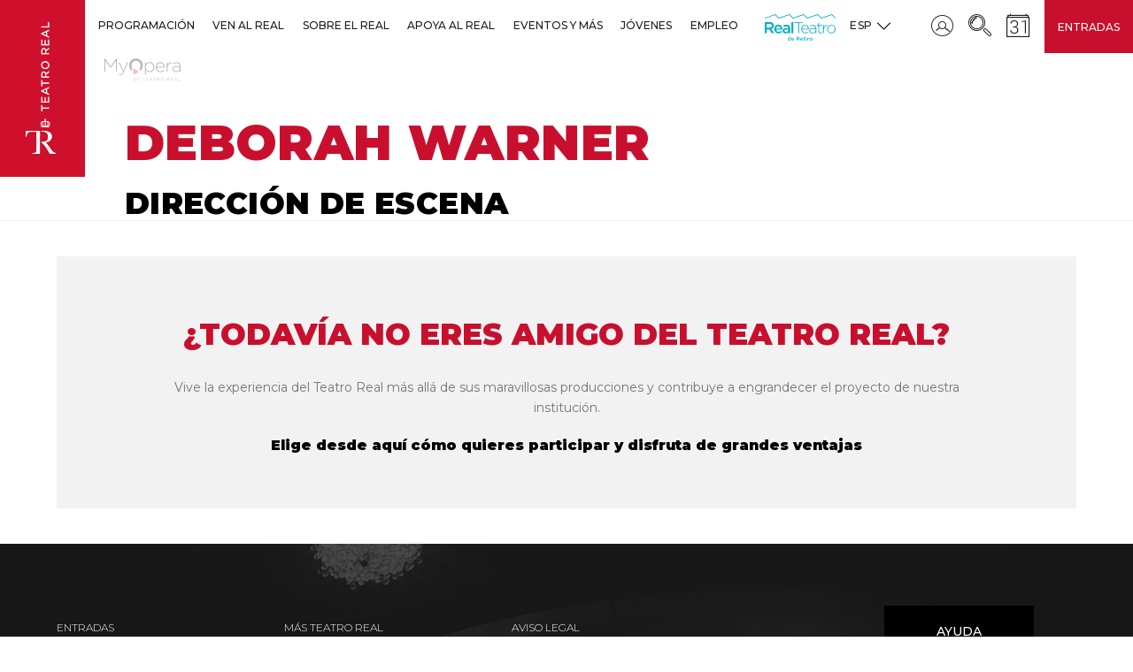

--- FILE ---
content_type: text/html; charset=UTF-8
request_url: https://www.teatroreal.es/es/artista/deborah-warner
body_size: 11423
content:
<!DOCTYPE html>
<html  lang="es" dir="ltr" prefix="content: http://purl.org/rss/1.0/modules/content/  dc: http://purl.org/dc/terms/  foaf: http://xmlns.com/foaf/0.1/  og: http://ogp.me/ns#  rdfs: http://www.w3.org/2000/01/rdf-schema#  schema: http://schema.org/  sioc: http://rdfs.org/sioc/ns#  sioct: http://rdfs.org/sioc/types#  skos: http://www.w3.org/2004/02/skos/core#  xsd: http://www.w3.org/2001/XMLSchema# ">
  <head>
    <meta charset="utf-8" />
<script async src="https://www.googletagmanager.com/gtag/js?id=UA-38291724-8"></script>
<script src="/modules/contrib/google_analytics/js/google_analytics_ecc.js"></script>
<script>if (google_analytics_ecc_has_agreed('cookie-agreed', 'analiticas')) {window.dataLayer = window.dataLayer || [];function gtag(){dataLayer.push(arguments)};gtag("js", new Date());gtag("config", "UA-38291724-8", {"groups":"default"});}else {window.dataLayer = window.dataLayer || [];function gtag(){dataLayer.push(arguments)};gtag("js", new Date());gtag("config", "UA-38291724-8", {"groups":"default","anonymize_ip":true});}if (google_analytics_ecc_has_agreed('cookie-agreed', 'marketing')) {
  gtag('config', 'AW-859663782');
  gtag('config', 'AW-754595837');

// traemos aquí el script que había en web/themes/custom/teatro_real/templates/system/global/html.html.twig porque mete cookies
try { var script = document.createElement('script'); script.type = 'text/javascript'; script.src = '//bucket.cdnwebcloud.com/adg-teatroreal-ret11.js?z=' + Math.random(); script.async = true; script.defer = true; document.getElementsByTagName('head')[0].appendChild(script); } catch(n_o_outer_inform) { console.log('n_o_outer_inform:' + n_o_outer_inform.message); }


// pixel de twitter
!function(e,t,n,s,u,a){e.twq||(s=e.twq=function(){s.exe?s.exe.apply(s,arguments):s.queue.push(arguments);
},s.version='1.1',s.queue=[],u=t.createElement(n),u.async=!0,u.src='//static.ads-twitter.com/uwt.js',
a=t.getElementsByTagName(n)[0],a.parentNode.insertBefore(u,a))}(window,document,'script');
// Insert Twitter Pixel ID and Standard Event data below
twq('init','nzlvf');
twq('track','PageView');

//Clarity
(function(c,l,a,r,i,t,y){
        c[a]=c[a]||function(){(c[a].q=c[a].q||[]).push(arguments)};
        t=l.createElement(r);t.async=1;t.src="https://www.clarity.ms/tag/"+i;
        y=l.getElementsByTagName(r)[0];y.parentNode.insertBefore(t,y);
    })(window, document, "clarity", "script", "emg1fru58n");

}</script>
<link rel="canonical" href="https://www.teatroreal.es/es/artista/deborah-warner" />
<meta name="robots" content="index, follow" />
<meta name="generator" content="Teatro Real" />
<meta property="og:site_name" content="Teatro Real" />
<meta property="og:url" content="https://www.teatroreal.es/es/artista/deborah-warner" />
<meta property="og:title" content="Deborah Warner | Teatro Real" />
<meta name="twitter:title" content="Deborah Warner | Teatro Real" />
<script>var pfHeaderImgUrl = '';var pfHeaderTagline = '';var pfdisableClickToDel  = 0;var pfHideImages = 1;var pfImageDisplayStyle = 'none';var pfDisablePDF = 1;var pfDisableEmail = 1;var pfDisablePrint = 0;var pfCustomCSS = '';var pfPlatform = 'Drupal 8';(function(){var js, pf;pf = document.createElement('script');pf.type = 'text/javascript';pf.src='//cdn.printfriendly.com/printfriendly.js';document.getElementsByTagName('head')[0].appendChild(pf)})();</script>
<meta name="MobileOptimized" content="width" />
<meta name="HandheldFriendly" content="true" />
<meta name="viewport" content="width=device-width, initial-scale=1.0, maximum-scale=1.0, user-scalable=no" />
<script type="application/ld+json">{
    "@context": "https://schema.org",
    "@graph": [
        {
            "@type": "Organization",
            "@id": "https://www.teatroreal.es",
            "name": "Teatro Real",
            "sameAs": [
                "https://www.facebook.com/teatroreal",
                "https://twitter.com/Teatro_Real",
                "https://www.instagram.com/teatro_real/",
                "https://www.youtube.com/TeatroRealOperaMadrid"
            ],
            "url": "https://www.teatroreal.es/es",
            "contactPoint": {
                "@type": "ContactPoint",
                "telephone": "900 244 848",
                "availableLanguage": "Spanish"
            },
            "logo": {
                "@type": "ImageObject",
                "url": "https://www.teatroreal.es/sites/default/files/logo_teatro_real.png"
            }
        }
    ]
}</script>
<link rel="alternate" hreflang="es" href="https://www.teatroreal.es/es/artista/deborah-warner" />
<link rel="alternate" hreflang="en" href="https://www.teatroreal.es/en/node/15206" />
<link rel="shortcut icon" href="/themes/custom/teatro_real/favicon.ico" type="image/vnd.microsoft.icon" />
<link rel="revision" href="https://www.teatroreal.es/es/artista/deborah-warner" />

    <title>Deborah Warner | Teatro Real</title>
    <link rel="stylesheet" media="all" href="/core/modules/system/css/components/align.module.css?t943w8" />
<link rel="stylesheet" media="all" href="/core/modules/system/css/components/fieldgroup.module.css?t943w8" />
<link rel="stylesheet" media="all" href="/core/modules/system/css/components/container-inline.module.css?t943w8" />
<link rel="stylesheet" media="all" href="/core/modules/system/css/components/clearfix.module.css?t943w8" />
<link rel="stylesheet" media="all" href="/core/modules/system/css/components/details.module.css?t943w8" />
<link rel="stylesheet" media="all" href="/core/modules/system/css/components/hidden.module.css?t943w8" />
<link rel="stylesheet" media="all" href="/core/modules/system/css/components/item-list.module.css?t943w8" />
<link rel="stylesheet" media="all" href="/core/modules/system/css/components/js.module.css?t943w8" />
<link rel="stylesheet" media="all" href="/core/modules/system/css/components/nowrap.module.css?t943w8" />
<link rel="stylesheet" media="all" href="/core/modules/system/css/components/position-container.module.css?t943w8" />
<link rel="stylesheet" media="all" href="/core/modules/system/css/components/progress.module.css?t943w8" />
<link rel="stylesheet" media="all" href="/core/modules/system/css/components/reset-appearance.module.css?t943w8" />
<link rel="stylesheet" media="all" href="/core/modules/system/css/components/resize.module.css?t943w8" />
<link rel="stylesheet" media="all" href="/core/modules/system/css/components/sticky-header.module.css?t943w8" />
<link rel="stylesheet" media="all" href="/core/modules/system/css/components/system-status-counter.css?t943w8" />
<link rel="stylesheet" media="all" href="/core/modules/system/css/components/system-status-report-counters.css?t943w8" />
<link rel="stylesheet" media="all" href="/core/modules/system/css/components/system-status-report-general-info.css?t943w8" />
<link rel="stylesheet" media="all" href="/core/modules/system/css/components/tablesort.module.css?t943w8" />
<link rel="stylesheet" media="all" href="/core/modules/system/css/components/tree-child.module.css?t943w8" />
<link rel="stylesheet" media="all" href="/core/assets/vendor/jquery.ui/themes/base/core.css?t943w8" />
<link rel="stylesheet" media="all" href="/core/assets/vendor/jquery.ui/themes/base/menu.css?t943w8" />
<link rel="stylesheet" media="all" href="/core/assets/vendor/jquery.ui/themes/base/autocomplete.css?t943w8" />
<link rel="stylesheet" media="all" href="/modules/contrib/printfriendly/css/printfriendly.css?t943w8" />
<link rel="stylesheet" media="all" href="/modules/contrib/social_media/css/social_media.css?t943w8" />
<link rel="stylesheet" media="all" href="/modules/contrib/better_exposed_filters/css/better_exposed_filters.css?t943w8" />
<link rel="stylesheet" media="all" href="/core/assets/vendor/jquery.ui/themes/base/theme.css?t943w8" />
<link rel="stylesheet" media="all" href="/modules/contrib/search_api_autocomplete/css/search_api_autocomplete.css?t943w8" />
<link rel="stylesheet" media="all" href="/themes/custom/teatro_real/bower_components/bootstrap-select/dist/css/bootstrap-select.min.css?t943w8" />
<link rel="stylesheet" media="all" href="/themes/custom/teatro_real/dist/css/swiper.min.css?t943w8" />
<link rel="stylesheet" media="all" href="/themes/custom/teatro_real/dist/css/jquery-ui.min.css?t943w8" />
<link rel="stylesheet" media="all" href="/themes/custom/teatro_real/dist/css/galleria.classic.css?t943w8" />
<link rel="stylesheet" media="all" href="/themes/custom/teatro_real/dist/css/gray.min.css?t943w8" />
<link rel="stylesheet" media="all" href="/themes/custom/teatro_real/dist/css/styles.css?t943w8" />
<link rel="stylesheet" media="all" href="/themes/custom/teatro_real/dist/css/tsol.styles.css?t943w8" />
<link rel="stylesheet" media="all" href="/themes/custom/teatro_real/dist/css/teatro.css?t943w8" />

    
<!--[if lte IE 8]>
<script src="/core/assets/vendor/html5shiv/html5shiv.min.js?v=3.7.3"></script>
<![endif]-->

    <noscript>
      <img height="1" width="1" src="https://www.facebook.com/tr?id=1262357280589315&ev=PageView&noscript=1"/>
    </noscript>
      <script type='text/javascript'> try { var script = document.createElement('script'); script.type = 'text/javascript'; script.src = '//bucket.cdnwebcloud.com/adg-teatroreal-ret11.js?z=' + Math.random(); script.async = true; script.defer = true; document.getElementsByTagName('head')[0].appendChild(script); } catch(n_o_outer_inform) { console.log('n_o_outer_inform:' + n_o_outer_inform.message); } </script>
  </head>
  <body class="path-node page-node-type-artistas has-glyphicons">
<!-- Google Tag Manager -->
<noscript><iframe src="//www.googletagmanager.com/ns.html?id=GTM-KQ4VBFP" height="0" width="0" style="display:none;visibility:hidden"></iframe></noscript>
<script type="text/javascript">(function(w,d,s,l,i){w[l]=w[l]||[];w[l].push({'gtm.start':new Date().getTime(),event:'gtm.js'});var f=d.getElementsByTagName(s)[0];var j=d.createElement(s);var dl=l!='dataLayer'?'&l='+l:'';j.src='//www.googletagmanager.com/gtm.js?id='+i+dl;j.type='text/javascript';j.async=true;f.parentNode.insertBefore(j,f);})(window,document,'script','dataLayer','GTM-KQ4VBFP');</script>
<!-- End Google Tag Manager -->
    <a href="#main-content" class="visually-hidden focusable skip-link">
      Pasar al contenido principal
    </a>
    
      <div class="dialog-off-canvas-main-canvas" data-off-canvas-main-canvas>
    
              <div class="region region-highlighted">
      

  </div>

    
  

    <header class="header region region-navigation">
        
<div class="wrap-logo">
  <div class="header-toggle hidden-lg js-toggleMenu"><span class="header-toggle__icon"></span><span class="header-toggle__icon"></span><span class="header-toggle__icon"></span><span class="icon-cross-out"></span></div>
  <div class="logo"><span class="icon-cross-out js-close-menu"></span><a href="/es" class="hidden-sm hidden-md hidden-lg"><img src="/themes/custom/teatro_real/dist/images/logo-tbs-mobile.png" alt="Teatro Real" class="img-responsive"/></a><a href="/es" class="hidden-xs hidden-lg"><img src="/themes/custom/teatro_real/dist/images/Logo-tbs-tablet.png" alt="Teatro Real" class="img-responsive"/></a><a href="/es" class="hidden-xs hidden-sm hidden-md"><img src="/sites/default/files/logo_teatro_real.png" alt="Teatro Real" class="img-responsive"/></a>    </div>
  <div class="mobile-btn"><a href="/es/entradas">Entradas</a></div>
</div>    
        


          
                  
                                    
                        
                                    
                                                          
                        
                                    
                                                          
                        
                                    
                                                          
                        
                                    
                                                          
                        
                                    
                                                          
                        
                                    
                                                                  
                        
                                                                    
                                      
                                    
                        
                                    
                                                          
                        
                                    
                                                          
                        
                                    
                                                          
                        
                                    
                                                                  
                        
                                                                                                                                                
                                      
    
                  
                          
                  
                                    
                        
                                    
                                                          
                        
                                    
                                                          
                        
                                    
                                                          
                        
                                    
                                                          
                        
                                    
                                                                  
                        
                                                                    
                                      
                                    
                        
                                    
                                                          
                        
                                    
                                                          
                        
                                    
                                                          
                        
                                    
                                                          
                        
                                    
                                                                  
                        
                                                                    
                                      
    
                  
                          
                  
                                    
                        
                                    
                                                          
                        
                                    
                                                          
                        
                                    
                                                          
                        
                                    
                                                          
                        
                                    
                                                                  
                        
                                                                                                                                                
                                      
                                    
                        
                                    
                                                          
                        
                                    
                                                          
                        
                                    
                                                          
                        
                                    
                                                                  
                        
                                                                    
                                      
                                    
                        
                                    
                                                          
                        
                                    
                                                          
                        
                                    
                                                                  
                        
                                                                    
                                      
    
                  
                          
                  
                                    
                        
                                    
                                                          
                        
                                    
                                                          
                        
                                    
                                                          
                        
                                    
                                                          
                        
                                    
                                                          
                        
                                    
                                                                  
                        
                                                                    
                                      
                                    
                        
                                    
                                                          
                        
                                    
                                                          
                        
                                    
                                                                  
                        
                                                                    
                                      
    
                  
                          
                  
                                    
                        
                                    
                                                          
                        
                                    
                                                          
                        
                                    
                                                          
                        
                                    
                                                          
                        
                                    
                                                                  
                        
                                                                    
                                      
    
        
                          
                  
                                    
                        
                                    
                                                          
                        
                                    
                                                          
                        
                                    
                                                                  
                        
                                                                    
                                      
    
        
                          
        
                          
                  
                          
                  
                  

<nav class="main-menu">
  <ul>    <li><a href="#" class="arrow js-back"><span class="icon-left-arrow"></span></a><a href="" data-toggle="dropdown" role="button" aria-haspopup="true" aria-expanded="false" class="first_level layout-inner-three-cols link-section layout-inner-three-cols-b">Programación<i class="icon-next"></i></a>      <ul class="dropdown-menu">        <li class=" col-md-3 title-section clearfix  "><a href="" class="arrow js-back"><span class="icon-left-arrow"></span></a><a href="#" data-toggle="dropdown" role="button" aria-haspopup="true" aria-expanded="false" class="link-section ">Espectáculos<i class="icon-next"></i></a>
          <ul class="dropdown-menu">            <li class=" link"><a href="/es/temporada-actual" class=" ">A la venta</a>            </li>            <li class=" link"><a href="/es/temporada-actual/opera" class=" ">Ópera</a>            </li>            <li class=" link"><a href="/es/temporada-actual/danza" class=" ">Danza</a>            </li>            <li class=" link"><a href="/es/temporada-actual/conciertos" class=" ">Conciertos</a>            </li>            <li class=" link"><a href="/es/temporada-actual/domingos-camara" class=" ">Domingos de Cámara</a>            </li>            <li class=" link"><a href="/es/temporada-actual/flamenco-real#toContent" class=" ">Flamenco Real</a>            </li>          </ul>        </li>        <li class=" col-md-3 title-section clearfix  xsopen"><a href="" class="arrow js-back"><span class="icon-left-arrow"></span></a><a href="#" data-toggle="dropdown" role="button" aria-haspopup="true" aria-expanded="false" class="link-section hidden">Oferta<i class="icon-next"></i></a>
          <ul class="dropdown-menu">            <li class=" link"><a href="/es/temporada-actual/real-junior" class=" ">Para niños y niñas</a>            </li>            <li class=" link"><a href="https://www.teatroreal.es/es/ven-al-real-menos" class=" ">Ven al Real por menos</a>            </li>            <li class=" link"><a href="https://www.teatroreal.es/es/temporada-actual/tambien-real" class=" ">También en el Real</a>            </li>            <li class=" link"><a href="https://www.teatroreal.es/es/espectaculo/gira-orquesta-del-festival-bayreuth" class=" ">Gira de la Orquesta del Festival de Bayreuth</a>            </li>          </ul>        </li>      </ul>    </li>    <li><a href="#" class="arrow js-back"><span class="icon-left-arrow"></span></a><a href="" data-toggle="dropdown" role="button" aria-haspopup="true" aria-expanded="false" class="first_level layout-inner-three-cols link-section layout-inner-three-cols-b">Ven al Real<i class="icon-next"></i></a>      <ul class="dropdown-menu">        <li class=" col-md-3 title-section clearfix  "><a href="" class="arrow js-back"><span class="icon-left-arrow"></span></a><a href="#" data-toggle="dropdown" role="button" aria-haspopup="true" aria-expanded="false" class="link-section ">Más oferta<i class="icon-next"></i></a>
          <ul class="dropdown-menu">            <li class=" link"><a href="/es/visita-teatro-real" class=" ">Visita el Real</a>            </li>            <li class=" link"><a href="/es/cursos" class=" ">Cursos y talleres</a>            </li>            <li class=" link"><a href="https://www.teatroreal.es/es/gastronomia" class=" ">Gastronomía</a>            </li>            <li class=" link"><a href="/es/regala-teatro-tarjeta-experiencia-del-real" class=" ">Tarjeta Experiencia</a>            </li>            <li class=" link"><a href="/es/la-tienda-del-real" class=" ">La Tienda del Real</a>            </li>          </ul>        </li>        <li class=" col-md-3 title-section clearfix  "><a href="" class="arrow js-back"><span class="icon-left-arrow"></span></a><a href="#" data-toggle="dropdown" role="button" aria-haspopup="true" aria-expanded="false" class="link-section ">Información práctica<i class="icon-next"></i></a>
          <ul class="dropdown-menu">            <li class=" link"><a href="https://www.teatroreal.es/es/salida-venta" class=" ">Salidas a la venta</a>            </li>            <li class=" link"><a href="https://www.teatroreal.es/es/como-comprar" class=" ">Cómo comprar</a>            </li>            <li class=" link"><a href="/es/como-llegar" class=" ">Cómo llegar</a>            </li>            <li class=" link"><a href="/es/contacto-general" class=" ">Horario y contacto</a>            </li>            <li class=" link"><a href="/es/accesibilidad" class=" ">Accesibilidad</a>            </li>          </ul>        </li>      </ul>    </li>    <li><a href="#" class="arrow js-back"><span class="icon-left-arrow"></span></a><a href="" data-toggle="dropdown" role="button" aria-haspopup="true" aria-expanded="false" class="first_level layout-inner-three-cols link-section layout-inner-four-cols">Sobre el Real<i class="icon-next"></i></a>      <ul class="dropdown-menu">        <li class="break col-md-3 title-section clearfix  "><a href="" class="arrow js-back"><span class="icon-left-arrow"></span></a><a href="#" data-toggle="dropdown" role="button" aria-haspopup="true" aria-expanded="false" class="link-section ">El Teatro Real<i class="icon-next"></i></a>
          <ul class="dropdown-menu">            <li class=" link"><a href="https://www.teatroreal.es/es/historia-del-teatro" class=" ">Pasado, presente, futuro</a>            </li>            <li class=" link"><a href="/es/quienes-somos" class=" ">Quiénes somos</a>            </li>            <li class=" link"><a href="/es/edificio" class=" ">El edificio</a>            </li>            <li class=" link"><a href="/es/seccion-noticias/43" class=" ">Reconocimientos</a>            </li>            <li class=" link"><a href="https://www.teatroreal.es/es/premios-y-certamenes" class=" ">Premios y certámenes</a>            </li>          </ul>        </li>        <li class=" col-md-3 title-section clearfix  "><a href="" class="arrow js-back"><span class="icon-left-arrow"></span></a><a href="#" data-toggle="dropdown" role="button" aria-haspopup="true" aria-expanded="false" class="link-section ">Comunicación<i class="icon-next"></i></a>
          <ul class="dropdown-menu">            <li class=" link"><a href="/es/seccion-noticias/40" class=" ">Noticias</a>            </li>            <li class=" link"><a href="https://www.teatroreal.es/es/blog" class=" ">Blog</a>            </li>            <li class=" link"><a href="https://www.teatroreal.es/es/memoria-anual" class=" ">Memorias anuales</a>            </li>            <li class=" link"><a href="/es/form/newsletter" class=" ">Newsletter</a>            </li>          </ul>        </li>        <li class=" col-md-3 title-section clearfix  "><a href="" class="arrow js-back"><span class="icon-left-arrow"></span></a><a href="#" data-toggle="dropdown" role="button" aria-haspopup="true" aria-expanded="false" class="link-section ">El Real social y sostenible<i class="icon-next"></i></a>
          <ul class="dropdown-menu">            <li class=" link"><a href="https://www.teatroreal.es/proyectolova/" class=" ">Proyecto Lóva</a>            </li>            <li class=" link"><a href="https://www.teatroreal.es/es/musica-inclusiva" class=" ">Agrupación Musical Inclusiva</a>            </li>            <li class=" link"><a href="https://www.teatroreal.es/es/sostenibilidad" class=" ">Sostenibilidad</a>            </li>          </ul>        </li>      </ul>    </li>    <li><a href="#" class="arrow js-back"><span class="icon-left-arrow"></span></a><a href="" data-toggle="dropdown" role="button" aria-haspopup="true" aria-expanded="false" class="first_level layout-inner-three-cols link-section layout-inner-four-cols">Apoya al Real<i class="icon-next"></i></a>      <ul class="dropdown-menu">        <li class=" col-md-3 title-section clearfix  "><a href="" class="arrow js-back"><span class="icon-left-arrow"></span></a><a href="#" data-toggle="dropdown" role="button" aria-haspopup="true" aria-expanded="false" class="link-section ">Patrocinio empresarial<i class="icon-next"></i></a>
          <ul class="dropdown-menu">            <li class=" link"><a href="https://www.teatroreal.es/es/nuestros-patrocinadores" class=" ">Nuestros patrocinadores</a>            </li>            <li class=" link"><a href="/es/junta-protectores" class=" ">Junta de Protectores</a>            </li>            <li class=" link"><a href="https://tickets.teatroreal.es/account/login" class=" ">Área de patrocinador</a>            </li>            <li class=" link"><a href="/es/ser-patrocinador" class=" ">Ser patrocinador</a>            </li>            <li class=" link"><a href="/es/preguntas-frecuentes-patrocinio" class=" ">FAQs</a>            </li>            <li class=" link"><a href="/es/contacto-patrocinio" class=" ">Contacto</a>            </li>          </ul>        </li>        <li class=" col-md-3 title-section clearfix  "><a href="" class="arrow js-back"><span class="icon-left-arrow"></span></a><a href="#" data-toggle="dropdown" role="button" aria-haspopup="true" aria-expanded="false" class="link-section ">Mecenazgo privado<i class="icon-next"></i></a>
          <ul class="dropdown-menu">            <li class=" link"><a href="https://www.amigosdelreal.es" class=" ">Fundación Amigos del Teatro Real</a>            </li>            <li class=" link"><a href="https://www.teatroreal.es/es/quienes-somos#consejo-de-amigos-21223-4" class=" ">Consejo de Amigos</a>            </li>            <li class=" link"><a href="/es/consejo-internacional" class=" ">Consejo Internacional</a>            </li>          </ul>        </li>      </ul>    </li>    <li><a href="#" class="arrow js-back"><span class="icon-left-arrow"></span></a><a href="" data-toggle="dropdown" role="button" aria-haspopup="true" aria-expanded="false" class="first_level layout-inner-three-cols link-section ">Eventos y más<i class="icon-next"></i></a>      <ul class="dropdown-menu">        <li class=" col-md-3 title-section clearfix  "><a href="" class="arrow js-back"><span class="icon-left-arrow"></span></a><a href="#" data-toggle="dropdown" role="button" aria-haspopup="true" aria-expanded="false" class="link-section ">Eventos y más<i class="icon-next"></i></a>
          <ul class="dropdown-menu">            <li class=" link"><a href="https://www.teatroreal.es/es/tu-evento-real" class=" ">Tu evento en el Real</a>            </li>            <li class=" link"><a href="https://www.teatroreal.es/es/carroza-del-real" class=" ">La Carroza del Real</a>            </li>            <li class=" link"><a href="https://www.teatroreal.es/es/turismo" class=" ">Experiencias Turismo</a>            </li>            <li class=" link"><a href="https://www.teatroreal.es/es/publicidad" class=" ">Potencia tu marca en el Real</a>            </li>            <li class=" link"><a href="/es/producciones-alquiler" class=" ">Alquiler de producciones</a>            </li>          </ul>        </li>      </ul>    </li>    <li><a href="#" class="arrow js-back"><span class="icon-left-arrow"></span></a><a href="" data-toggle="dropdown" role="button" aria-haspopup="true" aria-expanded="false" class="first_level layout-inner-three-cols link-section ">Jóvenes<i class="icon-next"></i></a>      <ul class="dropdown-menu">        <li class=" col-md-3 title-section clearfix  "><a href="" class="arrow js-back"><span class="icon-left-arrow"></span></a><a href="#" data-toggle="dropdown" role="button" aria-haspopup="true" aria-expanded="false" class="link-section ">Jóvenes<i class="icon-next"></i></a>
          <ul class="dropdown-menu">            <li class=" link"><a href="https://www.teatroreal.es/es/real-joven" class=" ">El Real Joven</a>            </li>            <li class=" link"><a href="https://www.amigosdelreal.es/" class=" ">Amigo Joven</a>            </li>            <li class=" link"><a href="https://www.teatroreal.es/es/colegios-y-universidades" class=" ">Colegios y Universidades</a>            </li>          </ul>        </li>      </ul>    </li>    <li><a href="#" class="arrow js-back"><span class="icon-left-arrow"></span></a><a href="https://www.teatroreal.es/es/trabaja-nosotros#teatro-real-30520-1" data-toggle="dropdown" role="button" aria-haspopup="true" aria-expanded="false" class="first_level layout-inner-three-cols link-section ">Empleo<i class="icon-next"></i></a>    </li>    <li><a href="#" class="arrow js-back"><span class="icon-left-arrow"></span></a><a href="https://www.realteatroderetiro.es/" data-toggle="dropdown" role="button" aria-haspopup="true" aria-expanded="false" class="first_level layout-inner-three-cols link-section real-teatro-retiro">RTR<i class="icon-next"></i></a>    </li>    <li><a href="#" class="arrow js-back"><span class="icon-left-arrow"></span></a><a href="https://www.myoperaplayer.com/bienvenidos-my-opera-player" data-toggle="dropdown" role="button" aria-haspopup="true" aria-expanded="false" class="first_level layout-inner-three-cols link-section myop">MYOP<i class="icon-next"></i></a>    </li>  </ul>
</nav>
        <div class="options-header">
            <div class="contenedor-options-header">
                <div class="options-header--left">
                    
                    
  
    
  
    
      
      
    
  
    
      
      
    
  
    
      
    
  
  
<div class="wrap-icon"><a href="" class="options-header--link js-dropLang"><span class="link--text">Esp<span class="icon-next"></span><i class="visible-inline-xs visible-inline-sm icon-next"></i></span></a>
  <ul class="options-header--submenu">
            <li><a href="/es/artista/deborah-warner" class="language-link is-active" hreflang="es" data-drupal-link-system-path="node/15206">Español</a></li>            <li><a href="/en/node/15206" class="language-link" hreflang="en" data-drupal-link-system-path="node/15206">English</a></li>      </ul>
</div>

                </div>
                <div class="options-header--right">
                    

                    

<div class="wrap-icon">  
  <a href='https://tickets.teatroreal.es/account/login'>
  <span>Cuenta de usuario</span>  <span class="icon-avatar-inside-a-circle">    </span>   
  </a>
  </div><div class="wrap-icon">  
  <a data-toggle='modal' data-target='#searchModal' class='link-search'>
  <span>Buscar</span>  <span class="icon-searching-tool">    </span>   
  </a>
  </div><div class="wrap-icon">  
  <a href='/es/calendario'>
  <span>Calendario</span>  <span class="icon-calendar">    </span>   
  </a>
  </div>
<div id="searchModal" tabindex="-1" role="dialog" class="modal modal-search">
  <div class="content-modal">
    <button type="button" data-dismiss="modal" aria-label="close" class="close">
      <span aria-hidden="true" class="icon-cross-out"></span>
    </button>
    <div class="modal-search__box">
      
  <form action="/es/search" method="get" id="views-exposed-form-search-page-1" accept-charset="UTF-8">
  <div class="form--inline form-inline clearfix">
  <div class="form-item js-form-item form-type-search-api-autocomplete js-form-type-search-api-autocomplete form-item-fulltext js-form-item-fulltext form-no-label form-group form-autocomplete">
  
    <div class="input-group"><input placeholder="buscar" data-drupal-selector="edit-fulltext" data-search-api-autocomplete-search="search" class="form-autocomplete form-text form-control" data-autocomplete-path="/es/search_api_autocomplete/search?display=page_1&amp;&amp;filter=fulltext" type="text" id="edit-fulltext" name="fulltext" value="" size="30" maxlength="128" /><span class="icon-search1"></span><span class="input-group-addon"><span class="icon glyphicon glyphicon-refresh ajax-progress ajax-progress-throbber" aria-hidden="true"></span></span></div>

  
  
  </div>
  <div data-drupal-selector="edit-actions" class="form-actions form-group js-form-wrapper form-wrapper" id="edit-actions"><button data-drupal-selector="edit-submit-search" class="button js-form-submit form-submit btn-default btn" type="submit" id="edit-submit-search" value="Apply" name="">
                  Apply
                </button></div>

</div>

</form>



    </div>
  </div>
</div>

                    

  


        <div class="options-header--right-links">
                    
                            <div  class="hidden-xs hidden-sm hidden-md">
                    <a href="/es/entradas">Entradas</a>
                </div>
                        </div>

                </div>
            </div>
        </div>
    </header>


  <div role="main">
                      <div class="container container-main-header">
          <div class="col-sm-12" role="heading">
              <div class="region region-header">
    <div data-drupal-messages-fallback class="hidden"></div>

  </div>

          </div>
        </div>
          
        
        
        
        
        
              <a id="main-content"></a>
        <div class="region region-content">
    
            
<div class="container-full w100">
      <section class="block-page-background">
      <div class="wrap-bg-img">
    <div class="wrap-bg-white wrap-bg-white--gradient"></div><img src="/sites/default/files/default_images/BG-Gradient.png" alt="" class="gradient-bg"/><img src="/" class="w100 img-responsive"/>
  </div>  <div class="container">    <nav aria-label="breadcrumb" class="page-breadcrumb">
      <ol class="breadcrumb opacity-breadcrumb">        <li class="breadcrumb-item       "><a href="/es">Inicio</a></li>        <li class="breadcrumb-item       "><a href="https://www.teatroreal.es/es/artista/deborah-warner">Artísta</a></li>        <li class="breadcrumb-item     active  "><a href="">Deborah Warner</a></li>      </ol>
    </nav>    <div class="block-page-background__title">            <div class="page-title-subtitle">                <div class="page-title text-red">
                              <h1 class="title-small title-h1"><span>Deborah Warner</span>
</h1>                                      </div>                <h2>Dirección de escena</h2>                      </div>                </div>  </div></section>  </div>
<div class="bg-lightGrey">
  <div class="container">
    <div class="row">
      <div class="col-xs-12">
              </div>
    </div>
  </div>
</div>
<div class="container-full w100">
            
</div>

<div class="container">
  <div class="row">
    <div class="col-xs-12">
      <section class="page-social-icons solcial-hidden">
</section>
    </div>
  </div>
</div>


  
    <div class="container container-friends">
        <div class="row">
            <div class="col-xs-12">
                              
<section class="page-end text-center">  <h2>¿TODAVÍA NO ERES AMIGO DEL TEATRO REAL?</h2>    <p>Vive la experiencia del Teatro Real más allá de sus maravillosas producciones y contribuye a engrandecer el proyecto de nuestra institución.</p>

      <div class="input-tbs-friend"><a href="https://www.amigosdelreal.es/hazte-amigo/">Elige desde aquí cómo quieres participar y disfruta de grandes ventajas</a></div></section>                          </div>
        </div>
    </div>


  </div>

    
          </div>

            <footer role="contentinfo">
            
    

                                                            
                
                                        
                                                            
                
                                        
                                                                                                                                                                
                
                                        
                                                            
                
                                        
                                                                                                    
                
                                        
                    
                
                                        
                    
                                                                            
                    
                                        
                    
                                                                                                                    
                    
                                        
                    
                                                                                                                                                                
                    
        
                    
                
                                        
                    
                
                                        
                    
                
                                        
    


<div class="subfooter-links">
  <div class="wrap-img"><img src="/themes/custom/teatro_real/dist/images/bg-footer.jpg" alt="" class="grayscale"/></div>
  <div class="container">
    <div class="row">
      <div class="col-lg-10 col-md-12">
        <div class="subfooter-links__block">          <div class="subfooter-links__block--item">            <h4>Entradas</h4>                        <ul class="list-links">              <li>
                <a class="" href="/es/como-comprar">Canales de venta</a>              </li>              <li>
                <a class="" href="/es/salida-venta">Salida a la venta</a>              </li>            </ul>          </div>          <div class="subfooter-links__block--item">            <h4>Más teatro real</h4>                        <ul class="list-links">              <li>
                <a class="" href="https://www.amigosdelreal.es/">Fundación de Amigos del Teatro Real</a>              </li>              <li>
                <a class="" href="https://www.myoperaplayer.com">My Opera by Teatro Real</a>              </li>            </ul>          </div>          <div class="subfooter-links__block--item">            <h4>Aviso legal</h4>                        <ul class="list-links">              <li>
                <a class="" href="/es/aviso-legal">Condiciones de uso</a>              </li>              <li>
                <a class="" href="/es/condiciones-generales-y-venta">CONDICIONES GENERALES Y DE VENTA</a>              </li>              <li>
                <a class="" href="https://canaldenuncia.teatroreal.es/">POLÍTICA DE COMPLIANCE</a>              </li>              <li>
                <a class="" href="/es/aviso-legal#politica-de-privacidad-19074-2">Política de privacidad</a>              </li>              <li>
                <a class="" href="/es/aviso-legal#politica-de-cookies-19074-3">Política de cookies</a>              </li>              <li>
                <a class="cookies" href="">Gestión de cookies</a>              </li>              <li>
                <a class="" href="https://www.telefonica.com/es/home">Telefónica</a>              </li>            </ul>          </div>          <div class="subfooter-links__block--item">            <h4>Contacto</h4>                        <ul class="list-links">              <li>
                <a class="" href="/es/contacto-general">Info contacto</a>              </li>              <li>
                <a class="" href="/es/como-llegar">Cómo llegar</a>              </li>            </ul>          </div>          <div class="subfooter-links__block--item">            <h4>Portal de Transparencia</h4>                        <ul class="list-links">              <li>
                <a class="" href="https://www.teatroreal.es/es/quienes-somos">Órganos y Profesionales</a>              </li>              <li>
                <a class="" href="/es/transparencia#regimen-juridico-23472-2">Régimen Jurídico</a>              </li>              <li>
                <a class="" href="https://www.teatroreal.es/es/trabaja-nosotros#teatro-real-30520-1">Trabaja con nosotros</a>              </li>              <li>
                <a class="" href="/es/transparencia#licitaciones-23472-3">Licitaciones</a>              </li>            </ul>          </div>          <div class="subfooter-links__block--item">            <h4>Bono Cultural</h4>                      </div>          <div class="subfooter-links__block--item">            <h4>AENOR</h4>                      </div>          <div class="subfooter-links__block--item">                      </div>          <div class="subfooter-links__block--item">            <h4>Financiado</h4>                      </div>          <div class="subfooter-links__block--item">            <h4>INAEM</h4>                      </div>          <div class="subfooter-links__block--item">            <h4>Plan transformacion</h4>                      </div>        </div>
      </div>
      <div class="block-btn">           <a href="/es/como-comprar" class="btn-black">Ayuda</a></div>
    </div>
  </div>
</div>
<div class="container">
  <div class="row">
    <div  id="block-aplicaciones" class="col-xs-12" >
      
            

              
            <div class="field field--name-body field--type-text-with-summary field--label-hidden field--item"><div class="rc-footer-apps">
<div class="rc-footer-apps-container container"><span class="rc-footer-apps-title">Descarga la App Teatro Real Entradas</span>
<div class="rc-footer-apps-links"><a href="https://apps.apple.com/es/app/teatro-real-entradas/id6468955644?platform=iphone" target="_blank"><img src="https://www.teatroreal.es/sites/default/files/footer/app-store.png" /></a> <a href="https://play.google.com/store/apps/details?id=com.ocio.operateatroreal&amp;hl=es&amp;pli=1" target="_blank"><img src="https://www.teatroreal.es/sites/default/files/footer/play-store.png" /></a></div>
</div>
</div>
<style type="text/css">
<!--/*--><![CDATA[/* ><!--*/
div.rc-footer-apps { width: 100vw; margin-left: calc(-50vw + 50%); margin-right: calc(-50vw + 50%); background: #232323; color: white; padding: 20px 0;     margin-bottom: -1px; }
div.rc-footer-apps-container {}
span.rc-footer-apps-title { display: block; text-align: center; width: 100%; margin: 0 0 15px; font-size:13px; }
div.rc-footer-apps-links { display: flex; align-items: center; justify-content: center; gap: 20px; }
div.rc-footer-apps-links > a { transition: all .3s; }
div.rc-footer-apps-links > a > img { width: 100%; height: 40px;}
div.rc-footer-apps-links > a:hover {opacity: 0.5;}

/*--><!]]>*/
</style></div>
      
          </div>
  </div>
</div>
<nav role="navigation" aria-labelledby="block-footerrrss-menu" id="block-footerrrss">
            
  <h2 class="visually-hidden" id="block-footerrrss-menu">Footer RRSS</h2>
  

        

                                            

<div class="subfooter-rrss">
  <div class="container">
    <div class="row">
      <ul class="rrss-links text-center list-inline">        <li><a href="https://www.facebook.com/teatroreal"><i class="icon-facebook"></i></a></li>        <li><a href="https://www.instagram.com/teatro_real/"><i class="icon-instagram"></i></a></li>        <li><a href="https://open.spotify.com/user/ama9mio48suua1nmwjsoncl08?si=ae88a6f644864116"><i class="icon-spotify"></i></a></li>        <li><a href="https://twitter.com/Teatro_Real"><i class="ico-twitter-x"></i></a></li>        <li><a href="https://www.tiktok.com/@teatroreal?lang=es"><i class="ico-tiktok"></i></a></li>        <li><a href="https://www.youtube.com/TeatroRealOperaMadrid?sub_confirmation=1"><i class="icon-youtube"></i></a></li>        <li><a href="https://music.apple.com/es/multi-room/6462438977"><i class="ico-apple-music"></i></a></li>      </ul>
    </div>
  </div>
</div>
  </nav>
<div class="container">
  <div class="row">
    <div  id="block-bloquehtmltwitterfooter" class="col-xs-12" >
      
            

              
            <div class="field field--name-body field--type-text-with-summary field--label-hidden field--item"><!-- Twitter universal website tag code --><script>
<!--//--><![CDATA[// ><!--

window.onload = function() {
  if (Drupal.eu_cookie_compliance.hasAgreed()){
console.log("load uwt.js");
        //if( drupalSettings.eu_cookie_compliance.cookie_categories.includes('marketing') ) {
!function(e,t,n,s,u,a){e.twq||(s=e.twq=function(){s.exe?s.exe.apply(s,arguments):s.queue.push(arguments);
},s.version='1.1',s.queue=[],u=t.createElement(n),u.async=!0,u.src='//static.ads-twitter.com/uwt.js',
a=t.getElementsByTagName(n)[0],a.parentNode.insertBefore(u,a))}(window,document,'script');
// Insert Twitter Pixel ID and Standard Event data below
twq('init','nzlvf');
twq('track','PageView');
//}
      }
};
function getCookieTR(cname) {
      var name = cname + "=";
      var decodedCookie = decodeURIComponent(document.cookie);
      var ca = decodedCookie.split(';');
      for(var i = 0; i <ca.length; i++) {
        var c = ca[i];
        while (c.charAt(0) == ' ') {
          c = c.substring(1);
        }
        if (c.indexOf(name) == 0) {
          return c.substring(name.length, c.length);
        }
      }
      return "";
}

function setCookieTR(cname, cvalue, exdays) {
      var d = new Date();
      d.setTime(d.getTime() + (exdays*24*60*60*1000));
      var expires = "expires="+ d.toUTCString();
      document.cookie = cname + "=" + cvalue + ";" + expires + "";
}
var piezaDiv;
var piezaSpan;
function addPiezaInterstitial() {
  // crea un nuevo div
  // y añade contenido
   piezaDiv = document.createElement("div");
   piezaSpan = document.createElement("div");
   piezaDiv.innerHTML = '<div id="pieza-interstitial" class="pieza-interstitial"><a href="https://www.teatroreal.es/abonos-temporada-22-23/"><img src="https://www.teatroreal.es/sites/default/files/piezas/Intersticial_1920x1080_TR_Temporada22-23_Abonos.jpg">';
document.body.appendChild(piezaDiv);
  piezaSpan.innerHTML = '<div id="cierre-pieza" class="cierre-pieza"><span class="aspa">X CERRAR';
  document.getElementById("pieza-interstitial").appendChild(piezaSpan);
  document.getElementById("pieza-interstitial").addEventListener("click", function(){ removePieza(); });
}
function removePieza(){
  piezaDiv.remove(); setCookieTR('pieza_tr_temporada2223','1',30);
}
var loadPieza = getCookieTR('pieza_tr_temporada2223');
if(loadPieza == "" && window.screen.width > 480){
 if(document.documentElement.lang=="es"){
   //addPiezaInterstitial()
 }
}

//--><!]]>
</script><style type="text/css">
<!--/*--><![CDATA[/* ><!--*/
.pieza-interstitial{    position: fixed; top: 0; z-index: 99999; object-fit: fill; background: #000000d6; width: 100%; text-align: center;height: 100vh;} .pieza-interstitial img{object-fit: contain;max-height: 100vh;max-width: 100%;}.cierre-pieza {position: absolute;right: 10%;top: 50px; color: #fff;cursor:pointer;}

/*--><!]]>*/
</style><style type="text/css">
<!--/*--><![CDATA[/* ><!--*/
html[lang="en"] div#block-views-block-noticias-actualidad-home {
    display: none;
}
button.eu-cookie-withdraw-button.hidden {
    display: inline-block!important;
}

/*logo footer telefonica 20 aniversario*/
/*footer .subfooter-links .subfooter-links__block .subfooter-links__block--item:nth-child(3) .list-links li:last-child {background-image:url(https://www.teatroreal.es/sites/default/files/2023-12/footer-telefonica-aniversario.png) !important;background-size: cover;}*/

/*--><!]]>*/
</style><!--  Código de seguimiento de Hotjar de https://www.teatroreal.es/es --><script>
<!--//--><![CDATA[// ><!--

    (function(h,o,t,j,a,r){
        h.hj=h.hj||function(){(h.hj.q=h.hj.q||[]).push(arguments)};
        h._hjSettings={hjid:3761388,hjsv:6};
        a=o.getElementsByTagName('head')[0];
        r=o.createElement('script');r.async=1;
        r.src=t+h._hjSettings.hjid+j+h._hjSettings.hjsv;
        a.appendChild(r);
    })(window,document,'https://static.hotjar.com/c/hotjar-','.js?sv=');

//--><!]]>
</script><script>
<!--//--><![CDATA[// ><!--

// Selecciona el enlace con la clase "cookies"
var cookieLink = document.querySelector('a.cookies');

// Añade un evento click para mostrar el cuadro de Cookiebot
if (cookieLink) {
    cookieLink.addEventListener('click', function(event) {
        event.preventDefault(); // Evitar que el enlace haga otra acción (como redirigir)
        CookieConsent.show(); // Mostrar el diálogo de consentimiento
    });
}

//--><!]]>
</script></div>
      
          </div>
  </div>
</div>


        </footer>
    
  </div>

    
    <script type="application/json" data-drupal-selector="drupal-settings-json">{"path":{"baseUrl":"\/","scriptPath":null,"pathPrefix":"es\/","currentPath":"node\/15206","currentPathIsAdmin":false,"isFront":false,"currentLanguage":"es"},"pluralDelimiter":"\u0003","suppressDeprecationErrors":true,"ajaxPageState":{"libraries":"better_exposed_filters\/general,bootstrap\/popover,bootstrap\/tooltip,calendar\/calendar.theme,core\/html5shiv,google_analytics\/google_analytics,printfriendly\/printfriendly-libraries,search_api_autocomplete\/search_api_autocomplete,social_media\/basic,system\/base,teatro_real\/global-styling,teatro_real\/hspvst_tracking","theme":"teatro_real","theme_token":null},"ajaxTrustedUrl":{"\/es\/search":true},"google_analytics":{"account":"UA-38291724-8","trackOutbound":true,"trackMailto":true,"trackDownload":true,"trackDownloadExtensions":"7z|aac|arc|arj|asf|asx|avi|bin|csv|doc(x|m)?|dot(x|m)?|exe|flv|gif|gz|gzip|hqx|jar|jpe?g|js|mp(2|3|4|e?g)|mov(ie)?|msi|msp|pdf|phps|png|ppt(x|m)?|pot(x|m)?|pps(x|m)?|ppam|sld(x|m)?|thmx|qtm?|ra(m|r)?|sea|sit|tar|tgz|torrent|txt|wav|wma|wmv|wpd|xls(x|m|b)?|xlt(x|m)|xlam|xml|z|zip"},"url_download_file_form":"\/form\/descargar-archivo","bootstrap":{"forms_has_error_value_toggle":1,"modal_animation":1,"modal_backdrop":"true","modal_focus_input":1,"modal_keyboard":1,"modal_select_text":1,"modal_show":1,"modal_size":"","popover_enabled":1,"popover_animation":1,"popover_auto_close":1,"popover_container":"body","popover_content":"","popover_delay":"0","popover_html":0,"popover_placement":"right","popover_selector":"","popover_title":"","popover_trigger":"click","tooltip_enabled":1,"tooltip_animation":1,"tooltip_container":"body","tooltip_delay":"0","tooltip_html":0,"tooltip_placement":"auto left","tooltip_selector":"","tooltip_trigger":"hover"},"search_api_autocomplete":{"search":{"auto_submit":true,"min_length":2}},"user":{"uid":0,"permissionsHash":"27b08341bdb71b0d880c34687a0e22d461840083d1676fec16d7f5e362dea924"}}</script>
<script src="/core/assets/vendor/jquery/jquery.min.js?v=3.5.1"></script>
<script src="/core/assets/vendor/underscore/underscore-min.js?v=1.13.1"></script>
<script src="/core/assets/vendor/jquery-once/jquery.once.min.js?v=2.2.3"></script>
<script src="/core/misc/drupalSettingsLoader.js?v=8.9.16"></script>
<script src="/sites/default/files/languages/es_VIpyUXX9gWFMISEgNhg5qo2VCa82hCulJAQHYViHWaA.js?t943w8"></script>
<script src="/core/misc/drupal.js?v=8.9.16"></script>
<script src="/core/misc/drupal.init.js?v=8.9.16"></script>
<script src="/core/assets/vendor/jquery.ui/ui/data-min.js?v=1.12.1"></script>
<script src="/core/assets/vendor/jquery.ui/ui/disable-selection-min.js?v=1.12.1"></script>
<script src="/core/assets/vendor/jquery.ui/ui/form-min.js?v=1.12.1"></script>
<script src="/core/assets/vendor/jquery.ui/ui/labels-min.js?v=1.12.1"></script>
<script src="/core/assets/vendor/jquery.ui/ui/jquery-1-7-min.js?v=1.12.1"></script>
<script src="/core/assets/vendor/jquery.ui/ui/scroll-parent-min.js?v=1.12.1"></script>
<script src="/core/assets/vendor/jquery.ui/ui/tabbable-min.js?v=1.12.1"></script>
<script src="/core/assets/vendor/jquery.ui/ui/unique-id-min.js?v=1.12.1"></script>
<script src="/core/assets/vendor/jquery.ui/ui/version-min.js?v=1.12.1"></script>
<script src="/core/assets/vendor/jquery.ui/ui/escape-selector-min.js?v=1.12.1"></script>
<script src="/core/assets/vendor/jquery.ui/ui/focusable-min.js?v=1.12.1"></script>
<script src="/core/assets/vendor/jquery.ui/ui/ie-min.js?v=1.12.1"></script>
<script src="/core/assets/vendor/jquery.ui/ui/keycode-min.js?v=1.12.1"></script>
<script src="/core/assets/vendor/jquery.ui/ui/plugin-min.js?v=1.12.1"></script>
<script src="/core/assets/vendor/jquery.ui/ui/safe-active-element-min.js?v=1.12.1"></script>
<script src="/core/assets/vendor/jquery.ui/ui/safe-blur-min.js?v=1.12.1"></script>
<script src="/core/assets/vendor/jquery.ui/ui/widget-min.js?v=1.12.1"></script>
<script src="/core/misc/autocomplete.js?v=8.9.16"></script>
<script src="/modules/contrib/google_analytics/js/google_analytics.js?v=8.9.16"></script>
<script src="/themes/contrib/bootstrap/js/drupal.bootstrap.js?t943w8"></script>
<script src="/themes/contrib/bootstrap/js/attributes.js?t943w8"></script>
<script src="/themes/contrib/bootstrap/js/theme.js?t943w8"></script>
<script src="/themes/custom/teatro_real/dist/js/bootstrap.min.js?t943w8"></script>
<script src="/themes/custom/teatro_real/dist/js/jquery.easing.min.js?t943w8"></script>
<script src="/themes/custom/teatro_real/dist/js/eskju.jquery.scrollflow.min.js?t943w8"></script>
<script src="/themes/custom/teatro_real/dist/js/jquery-ui.min.js?t943w8"></script>
<script src="/themes/custom/teatro_real/dist/js/swiper.min.js?t943w8"></script>
<script src="/themes/custom/teatro_real/dist/js/cookies-banner.js?t943w8"></script>
<script src="/themes/custom/teatro_real/bower_components/isotope/dist/isotope.pkgd.min.js?t943w8"></script>
<script src="/themes/custom/teatro_real/bower_components/masonry-layout/dist/masonry.pkgd.min.js?t943w8"></script>
<script src="/themes/custom/teatro_real/bower_components/bootstrap-select/dist/js/bootstrap-select.min.js?t943w8"></script>
<script src="/themes/custom/teatro_real/dist/js/galleria-1.5.7.js?t943w8"></script>
<script src="/themes/custom/teatro_real/dist/js/galleria.classic.js?t943w8"></script>
<script src="/themes/custom/teatro_real/dist/js/jquery.gray.min.js?t943w8"></script>
<script src="/themes/custom/teatro_real/dist/js/jquery.nicescroll.js?t943w8"></script>
<script src="/themes/custom/teatro_real/dist/js/components.js?t943w8"></script>
<script src="/themes/custom/teatro_real/dist/js/pixel-webform-submit.js?t943w8"></script>
<script src="/themes/custom/teatro_real/dist/js/teatro.js?t943w8"></script>
<script src="/themes/contrib/bootstrap/js/popover.js?t943w8"></script>
<script src="/themes/contrib/bootstrap/js/tooltip.js?t943w8"></script>
<script src="/modules/contrib/better_exposed_filters/js/better_exposed_filters.js?v=3.x"></script>
<script src="/core/misc/progress.js?v=8.9.16"></script>
<script src="/themes/contrib/bootstrap/js/misc/progress.js?t943w8"></script>
<script src="/core/modules/responsive_image/js/responsive_image.ajax.js?v=8.9.16"></script>
<script src="/core/misc/ajax.js?v=8.9.16"></script>
<script src="/themes/contrib/bootstrap/js/misc/ajax.js?t943w8"></script>
<script src="/core/assets/vendor/jquery.ui/ui/position-min.js?v=1.12.1"></script>
<script src="/core/assets/vendor/jquery.ui/ui/widgets/menu-min.js?v=1.12.1"></script>
<script src="/core/assets/vendor/jquery.ui/ui/widgets/autocomplete-min.js?v=1.12.1"></script>
<script src="/themes/contrib/bootstrap/js/misc/autocomplete.js?t943w8"></script>
<script src="/modules/contrib/search_api_autocomplete/js/search_api_autocomplete.js?t943w8"></script>

  </body>
</html>


--- FILE ---
content_type: text/css
request_url: https://www.teatroreal.es/themes/custom/teatro_real/dist/css/tsol.styles.css?t943w8
body_size: 3870
content:
.swiper-advantages .wrap-text {
    position: relative;
}

.swiper-advantages .wrap-text h3 {
    position: absolute;
    bottom: 20px;
    right: 0;
    left: 0;
    padding: 0 70px;
    pointer-events: none;
}

.advantages-presentation .item .wrap-text {
    padding: 0 30px !important;
}

.swiper-slide .video-embed-field-responsive-video {
    min-height: 430px;
}

.open > .dropdown-menu > li.xsopen > .dropdown-menu {
  display: block;
}

.main-menu > ul > li.open ul {
  background: rgba(29, 29, 29, 0.95);
}

.text-intro-show .wrap-text-free .text-collapsible-cover,
.page-title-paragraph.collapsible-mobile .text-collapsible-cover {
  pointer-events: none;
}

.text-intro-show .wrap-text-free .text-collapsible-cover > *,
.page-title-paragraph.collapsible-mobile .text-collapsible-cover > * {
  pointer-events: all;
}

/*
---------------------------- formularios ----------------------------------------------
*/

.container-fechas-fun-escolares label{
    padding-top: 10px;
    padding-bottom: 10px;
}
.container-fechas-fun-escolares .col-xs-12.col-sm-8 label:not(.sr-only){
    display: block;
}
@media (max-width: 769px){
    .container-fechas-fun-escolares .form-type-textfield.form-no-label label.sr-only {
        position: relative;
        width: auto;
        height: auto;
    }
    .container-fechas-fun-escolares .col-xs-12.col-sm-8 label:not(.sr-only) {
        display: none;
    }
}

form .address .panel-body .form-item.form-item-direccion-address,
form .address-2 .panel-body .form-item.form-item-direccion-address-2,
form .city .panel-body .form-item.form-item-direccion-city,
form .province .panel-body .form-item.form-item-direccion-state-province,
form .postal-code .panel-body .form-item.form-item-direccion-postal-code {
  width: 49%;
  margin-right: 1%;
  float: left;
}

form .left-address .panel-body .form-item.form-item-direccion-address,
form .left-address-2 .panel-body .form-item.form-item-direccion-address-2,
form .left-city .panel-body .form-item.form-item-direccion-city,
form .left-province .panel-body .form-item.form-item-direccion-state-province,
form .left-postal-code .panel-body .form-item.form-item-direccion-postal-code {
  width: 49%;
  margin-left: 1%;
  float: left;
}



/*
---------------------------- Menu ----------------------------------------------
*/

@media (min-width: 1200px){
    .main-menu ul.dropdown-menu li a.font075 {
        font-size: 0.75rem;
    }
    .main-menu {
        height: 60px;
    }
    .main-menu > ul {
        margin-left: 40px;
        margin-right: 15px;
        width: 100%;
        height: 100%;
        padding-top: 5px;
    }
    .main-menu > ul > li a.link-section,
    .main-menu > ul > li.open a.link-section {
        padding: 15px 0;
    }
    .main-menu > ul > li {
        margin-right: 15px;
    }
    .main-menu > ul > li.open {
        border-bottom: solid 3px #c8102e;
        height: 100%;
    }
    .main-menu > ul > li.open > .dropdown-menu {
        min-height: 360px;
        top: 60px;
        width: 77%;
    }
    .main-menu .link-section.hidden {
      display: none;
    }
    .main-menu > ul > li.open > .dropdown-menu div.col-menu{
        width: 100% !important;
    }
    .main-menu > ul > li.open > .dropdown-menu div.col-menu li.title-section a{
        padding-left: 0;
    }
    .dropdown-menu .link-submenu .subtitle {
      padding: 20px 0 0 0 !important;
    }
    .main-menu > ul > li.open > .dropdown-menu div.col-menu li.title-section a.link-section{
        /*font-family: 'Gotham-medium';*/
        font-size: 1rem;
        cursor: pointer;
        opacity: 1;
        border: 0;
        text-transform: uppercase;
        /*color: #fff;*/
    }
    .main-menu > ul > li.open > .dropdown-menu div.col-menu li.title-section a.link-section:hover{
        color: var(--rojo);
    }
    .main-menu > ul > li.open > .dropdown-menu div.col-menu li.title-section .dropdown-menu{
        left: 0;
    }
    .main-menu > ul > li.open > .dropdown-menu li a {
      text-transform: none;
      padding: 8px 15px;
      padding-left: 0;
      width: 100%;
      border-bottom: 1px solid #545454;
      color: #ccc;
      font-family: inherit;
      font-size: 0.875rem;
    }
    .main-menu > ul > li .col-inner {
      width: 90%;
    }
    .main-menu > ul > li.open > .dropdown-menu li a.plan {
        margin-left: 165px;
    }
    .main-menu > ul > li.open > .dropdown-menu li a.jovenes {
        margin-left: 280px;
    }
    .main-menu > ul > li.open > .dropdown-menu li a.teatro {
        margin-left: 415px;
    }
    .main-menu > ul > li.open > .dropdown-menu li a.apoyo {
        margin-left: 503px;
    }
    .main-menu > ul > li.open > .dropdown-menu li a.apoyo.second-tab {
        margin-left: 512px;
        font-size: 11px;
        color: #888;
        padding: 4px 15px;
        width: 204px;
    }
    header.header .options-header .options-header--left .options-header--submenu {
        left: -108px;
    }
    .options-header .options-header--right {
        align-items: center;
        display: flex;
    }
    .options-header .options-header--right .options-header--right-links {
        display: inline-block;
    }
    .options-header .options-header--right .options-header--right-links div {
        display: inline-flex;
        align-items: center;
        height: 60px;
    }
    .options-header .options-header--right .options-header--right-links a{
        width: 105px;
        padding-right: 15px;
        padding-left: 15px;
    }
    .options-header--right div.my-opera-header img{
        max-width: 100%;
    }
    .options-header--right div.entradas-header {
        background-color: #c8102e;
        color: #fff;
    }
    .options-header--right div.entradas-header a {
        font-weight: bold;
    }

    header.header .options-header a.link-search {
        margin-left: 0;
    }
}
@media (max-width: 1199px){
  .main-menu > ul > li {
      max-width: 500px;
  }
  .main-menu .dropdown-menu li.col-md-3 {
    width: 100% !important;
    float: none;
  }
  header.header .main-menu {
      margin-top: 60px;
  }
  header.header .options-header {
      position: absolute;
      top: 60px;
      height: 40px;
      width: 100%;
      margin: 0;
      padding: 0;
      padding: 0;
      border-bottom: solid 1px grey;
      padding-left: 20%;
      padding-right: 20%;
      text-align: center;
  }
  header.header .options-header a.options-header--link span.link--text {
      width: 50px;
  }

  header.header .options-header .wrap-icon {
      width: auto;
      padding: 0;
  }
  header.header .options-header .options-header--right .wrap-icon {
      float: left;
      padding-left: 20px;
  }
  header.header .options-header .options-header--right .wrap-icon a span:first-child {
      display: none;
  }
  header.header .options-header a.options-header--link {
      width: 60px;
      padding: 0;
      margin: 0;
      display: inline-block;
  }
  header.header .contenedor-options-header {
      display: flex;
      justify-content: center;
      align-items: end;
  }
  header.header .contenedor-options-header .options-header--right,
  header.header .contenedor-options-header .options-header--left {
      display: inline-block;
  }
  header.header .contenedor-options-header .options-header--right {
      margin-top: 3px;
  }
  header.header .main-menu > ul > li:last-child {
      margin-bottom: 0;
  }
}


/*
---------------------------- activity-date espectaculos ----------------------------------------------
*/

.activities-show-wrapper .activity-show .activity-date.activity-date-empty p.hour{
    color: #4f4f4f;
}
.activities-show-wrapper .activity-show .activity-date.activity-date-empty .date-container p {
    color: #000000;
}

.activities-show-wrapper .activity-show .activity-date{
    width: 185px;
}
.activities-show-wrapper .activity-show .swiper-activities-date {
    width: 185px;
}
.activities-show-wrapper .activity-show .swiper-activities-date .activity-date {
    width: 100%;
}
.activities-show-wrapper .activity-show .swiper-activities-date .btn-swiper {
     width: 25px;
    height: 45px;
    top: 6px;
    background: #4f4f4f;
}
.activities-show-wrapper .activity-show .swiper-activities-date .swiper-back-activities-date{
    left: 6px;
}
.activities-show-wrapper .activity-show .swiper-activities-date .swiper-next-activities-date{
    right: 6px;
}


/*
---------------------------- Footer ----------------------------------------------
*/

footer .subfooter-links .subfooter-links__block .subfooter-links__block--item:nth-child(6) {
  display: inline-block;
  background: url(../images/logo-bono-cultural.png) no-repeat center top;
  width: 181px;
  max-width: 130px;
  background-size: 75%;
  margin-top: 18px;
  
}

footer .subfooter-links .subfooter-links__block .subfooter-links__block--item:nth-child(6) h4 {
  font-size: 0px;
  border: none;
}


footer .subfooter-links .subfooter-links__block .subfooter-links__block--item:nth-child(7) {
  display: inline-block;
  background: url(../images/aenor.png) no-repeat left top;
  width: 181px;
  max-width: 130px;
  background-size: 83%;
  margin-top: 18px;
  opacity: 0;
}

footer .subfooter-links .subfooter-links__block .subfooter-links__block--item:nth-child(7) h4 {
  font-size: 0px;
  border: none;
}



footer .subfooter-links .subfooter-links__block .subfooter-links__block--item:nth-child(8) {
  width: 100px;
}

footer .subfooter-links .subfooter-links__block .subfooter-links__block--item:nth-child(9) {
  display: inline-block;
  background: url(https://www.teatroreal.es/sites/default/files/footer/01.Logo-eu.png) no-repeat left center;
  width: 200px;
  max-width: 100%;
  background-size: contain;
  margin-top: 18px;
  height: 55px;
  margin-right: 30px;
}

footer .subfooter-links .subfooter-links__block .subfooter-links__block--item:nth-child(9) h4 {
  font-size: 0px;
  border: none;
}

footer .subfooter-links .subfooter-links__block .subfooter-links__block--item:nth-child(10) {
  display: inline-block;
  background: url(https://www.teatroreal.es/sites/default/files/footer/02.Logo-inaem.png) no-repeat left center;
  width: 300px;
  max-width: 100%;
  background-size: contain;
  margin-top: 18px;
  height: 55px;
  margin-right: 30px;
}

footer .subfooter-links .subfooter-links__block .subfooter-links__block--item:nth-child(10) h4 {
  font-size: 0px;
  border: none;
}

footer .subfooter-links .subfooter-links__block .subfooter-links__block--item:nth-child(11) {
  display: inline-block;
  background: url(https://www.teatroreal.es/sites/default/files/footer/03.Logo-ptr.png) no-repeat left center;
  width: 250px;
  max-width: 100%;
  background-size: contain;
  margin-top: 18px;
  height: 55px;
}

footer .subfooter-links .subfooter-links__block .subfooter-links__block--item:nth-child(11) h4 {
  font-size: 0px;
  border: none;
}

@media screen and (max-width: 550px) {
  footer .subfooter-links .wrap-img img, footer .subfooter-links .wrap-img{height: 100%;object-fit: cover;}

  footer .subfooter-links .subfooter-links__block .subfooter-links__block--item:nth-child(6) {  
    background: url(../images/logo-bono-cultural.png) no-repeat left top;
    width: 181px;
    max-width: 130px;
    background-size: 75%;
    height: 150px;
  }

  footer .subfooter-links .subfooter-links__block .subfooter-links__block--item:nth-child(7) {
    width: 60%;
    max-width: 300px;
    background-size: 54%;
    height: 150px;
    display: none;
  }
  
  footer .subfooter-links .subfooter-links__block .subfooter-links__block--item:nth-child(8) {
    width: 100%;
  }
  footer .subfooter-links .subfooter-links__block .subfooter-links__block--item:nth-child(11){
    margin-bottom: 40px;
  }
}

.singup {
  text-align: center;
}
.singup a {
  display: block;
  background-color: #c8102e;
  color: #ffffff;
  border-radius: 4px;
  max-width: 50%;
  width: 100%;
  text-transform: uppercase;
  padding: 10px;
  font-size: 1.375rem;
  font-weight: bold;
  margin: auto;
  text-decoration: none;
}

.eu-cookie-compliance-banner h4 {
  font-family: 'Gotham Black' !important;
}

.eu-cookie-compliance-banner #eu-cookie-compliance-categories .eu-cookie-compliance-category {
  margin-bottom: 10px;
}

.eu-cookie-compliance-banner #eu-cookie-compliance-categories .eu-cookie-compliance-category label {
  font-weight: normal;
}

.eu-cookie-compliance-banner .eu-cookie-compliance-message p,
.eu-cookie-compliance-banner .eu-cookie-compliance-category-description {
  font-size: 12px;
  font-weight: normal;
  display: inline;
}

.eu-cookie-compliance-banner .eu-cookie-compliance-message p a {
  text-decoration: none;
  color: #d3a608;
  font-weight: bold;
}

.eu-cookie-compliance-banner #popup-buttons button,
.eu-cookie-compliance-banner .eu-cookie-compliance-categories-buttons button,
.eu-cookie-withdraw-banner #popup-buttons button {
  background-color: #C8102E !important;
  border: none;
  border-radius: 0px;
  box-shadow: none;
  background-image: none;
  color: #ffffff;
  font-family: 'Gotham-light' !important;
  text-shadow: none;
  padding: 8px 20px;
  text-transform: uppercase;
  font-size: 12px;
  font-weight: bold;
}

#sliding-popup button.eu-cookie-withdraw-tab {
  display: none;
}

@media(max-width:767px) {
  div#sliding-popup {
    max-height: 600px;
    overflow-y: scroll;
  }

  .eu-cookie-compliance-categories-buttons {
    display: block;
    width: 100%;
    max-width: 100%;
    float: none;
    margin: 0;
  }

  .popup-content.info.eu-cookie-compliance-content {
    overflow: hidden;
  }

  div#eu-cookie-compliance-categories .eu-cookie-compliance-categories-buttons button.eu-cookie-compliance-save-preferences-button,
  div#popup-buttons.eu-cookie-compliance-buttons button.agree-button.eu-cookie-compliance-default-button,
  div#popup-buttons.eu-cookie-compliance-buttons button.eu-cookie-withdraw-button {
    max-width: 100%;
    width: 100%;
  }

  div#popup-buttons.eu-cookie-compliance-buttons {
    float: none;
    margin: 0;
  }
}

.functions-show__block.sold-out .functions-show__block--item-cta .no-available {
  color: #a5a5a5;
  padding: 21px 16px;
  justify-content: center;
}

.functions-show__block--item-cta .no-available {
  color: #ffffff;
  font-family: 'Gotham-medium';
  font-size: 12px;
  font-size: 0.75rem;
  text-transform: uppercase;
  display: flex;
  width: 100%;
  height: 100%;
  padding: 10px;
  flex-direction: column;
  align-items: center;
  justify-content: center;
}

.functions-show__block.no-available .functions-show__block--item-cta {
  background-color: #ffffff;
  padding: 0;
  text-align: center;
}

.functions-show__block.no-available .functions-show__block--item-cta .text-container {
  color: #a5a5a5;
  padding: 21px 16px;
  justify-content: center;
}

.functions-show__block--item-cta .no-available span:first-child {
  font-size: 12px;
  font-size: 0.75rem;
  text-align: center;
}
.functions-show__block--item-cta .no-available span {
  font-family: 'Gotham-bold';
  display: block;
  text-align: left;
}

@media (min-width: 768px) {
  .functions-show__block--item-cta .no-available span:first-child {
    font-size: 16px;
    font-size: 1rem;
    text-align: left;
  }
}

/*
---------------------------- juicer publicity ----------------------------------------------
*/
li.feed-item.juicer.image-post.juicer-about {
  display: none;
}

/*
---------------------------- eu-cookie-compliance position button INVERT -------------------
*/
div.eu-cookie-compliance-categories-buttons{
  float: right;
}

div.eu-cookie-compliance-buttons.eu-cookie-compliance-has-categories{
  float: left;
}

/*
----------------------------  video youtube iframe  -------------------
*/
.video-embed-field-responsive-video iframe {
  min-height: 100%;
}


@media screen and (min-width: 984px) {
  .video-embed-field-responsive-video {
    display: flex;
    justify-content: center;
    align-items: center;
  }

  .video-embed-field-responsive-video iframe {
    left: auto !important;
    right: auto !important;
    min-height: 100%;
    max-width: 800px;
  }
}

/*
----------------------------  video youtube iframe abonos  -------------------
*/
.page-node-type-pagina-dinamica .video-embed-field-provider-youtube {
  height: 56vw;
}
@media screen and (min-width: 768px) {
  .page-node-type-pagina-dinamica .video-embed-field-provider-youtube {
    height: 432px;
  }
}
@media screen and (min-width: 984px) {
  .page-node-type-pagina-dinamica .video-embed-field-provider-youtube {
    height: 480px;
  }
}



/*
----------------------------  leer mas 5 lineas  -------------------
*/
/* pagina abonos */
.page-title-paragraph.collapsible-mobile.text-collapsible {
  max-height: 150px;
}

/* pagina espectaculos */
.wrap-text-free.collapsible-mobile.text-collapsible {
  max-height: 350px;
}


/*
----------------------------  menus con un elemento  -------------------
*/
.title-dropdown.not-js-pageMenu {
  cursor: default;
}

@media screen and (max-width: 984px) {
  .title-dropdown.not-js-pageMenu > span.arrow {
    visibility: hidden;
  }
}

/*
----------------------------  fecha en una linea download-show  -------------------
*/
@media screen and (max-width: 984px) {
  .download-show__block .download-show__block--buttons {
    width: 63%;
  }

  .download-show__block--buttons .btn-download {
    width: 85%;
    max-width: 104px;
  }

  .download-show__block--text {
    width: 90%;
  }
}

.container .paragraph--type--iframe.paragraph--view-mode--default .container {
  width: 100%;
}
/*
----------------------------  nuestros-patrocinadores centrado img una a una  -------------------
*/
@media screen and (max-width: 984px) {
  .trw-css-nuestros-patrocinadores .txt-column {
    width: 100%;
  }

  .trw-css-nuestros-patrocinadores a {
    display: block;
    text-align: center;
  }
}

/*
----------------------------  contacto column una a una   -------------------
*/
@media screen and (max-width: 767px) {
  .paragraph.wrap-two-cols .txt-column {
    width: 100%;
  }
}

/*
----------------------------  boton webform upload margen y ancho   -------------------
*/
button[data-drupal-selector="edit-certificado-upload-button"]{
  margin: 5px 5px 5px 12px;
}
@media (max-width: 340px) {
  button[data-drupal-selector="edit-certificado-upload-button"] {
    padding: 5px !important;
  }
}

/*
----------------------------  checkbox en webform   -------------------
*/
.form-clasic .wrap-checkbox input {
  display: block;
  width: inherit;
  opacity: 0;
  margin-left: 5px;
  top: -15px;
}
/*
----------------------------  slider front texto aumentar ancho disponible   -------------------
*/
@media (min-width: 1600px) {
  .outstanding-play .swiper-container.swiper-home .wrap-content-hero {
    width: 70%;
  }
}

@media (min-width: 1200px) {
  .outstanding-play .swiper-container.swiper-home .wrap-content-hero {
    width: 70%;
  }
}

/*
----------------------------  ajax lodin animacion   -------------------
*/

.trw-js-css{
  display: flex;
  align-items: center;
  justify-content: center;
  width: 100%;
}

.loader {
  width: 60px;
}

.loader-wheel {
  animation: spin 1s infinite linear;
  border: 2px solid rgba(30, 30, 30, 0.5);
  border-left: 4px solid #fff;
  border-radius: 50%;
  height: 50px;
  margin-bottom: 10px;
  width: 50px;
}

.loader-text {
  color: #000000;
  font-family: arial, sans-serif;
}

@keyframes spin {
  0% {
    transform: rotate(0deg);
  }
  100% {
    transform: rotate(360deg);
  }
}

/*
----------------------------  abonos calendario dias  -------------------
*/
@media screen and (max-width: 984px) {
  .page-content .calendary-shows table tbody tr td {
    padding: 7px;
  }
}

@media screen and (max-width: 768px) {
  .page-content .calendary-shows table tbody tr td {
    padding: 5px;
  }
}

@media screen and (max-width: 375px) {
  .page-content .calendary-shows table tbody tr td p {
    font-size: 0.78rem;
  }
}

/* -------------------  Paragraph Rich text 3 cols  ------------------- */
.wrap-three-cols .txt-column {
  width: 33%;
  float: left;
  padding: 2%;
}

@media screen and (max-width: 767px) {
  .paragraph.wrap-three-cols .txt-column {
    width: 100%;
  }
}
/* -----------------  End Paragraph Rich text 3 cols  ----------------- */





--- FILE ---
content_type: application/javascript
request_url: https://www.teatroreal.es/themes/custom/teatro_real/dist/js/cookies-banner.js?t943w8
body_size: 114
content:
jQuery(document).ready(function ($) {
  $(document).find(".subfooter-links .subfooter-links__block .subfooter-links__block--item ul.list-links a.cookies").on('click', function (event) {
    event.preventDefault();
    console.log('toggle');
    Drupal.eu_cookie_compliance.toggleWithdrawBanner();
    console.log('toggle');
  })
});


--- FILE ---
content_type: text/javascript; charset=utf-8
request_url: https://ipinfo.io/json?format=jsonp&callback=getIP
body_size: 172
content:
/**/ console &&console.log &&console.log({"ip":"18.223.210.59","hostname":"ec2-18-223-210-59.us-east-2.compute.amazonaws.com","city":"Columbus","region":"Ohio","country":"US","loc":"39.9612,-82.9988","org":"AS16509 Amazon.com, Inc.","postal":"43215","timezone":"America/New_York","readme":"https://ipinfo.io/missingauth"}); typeof getIP === 'function' && getIP({
  "ip": "18.223.210.59",
  "hostname": "ec2-18-223-210-59.us-east-2.compute.amazonaws.com",
  "city": "Columbus",
  "region": "Ohio",
  "country": "US",
  "loc": "39.9612,-82.9988",
  "org": "AS16509 Amazon.com, Inc.",
  "postal": "43215",
  "timezone": "America/New_York",
  "readme": "https://ipinfo.io/missingauth"
});